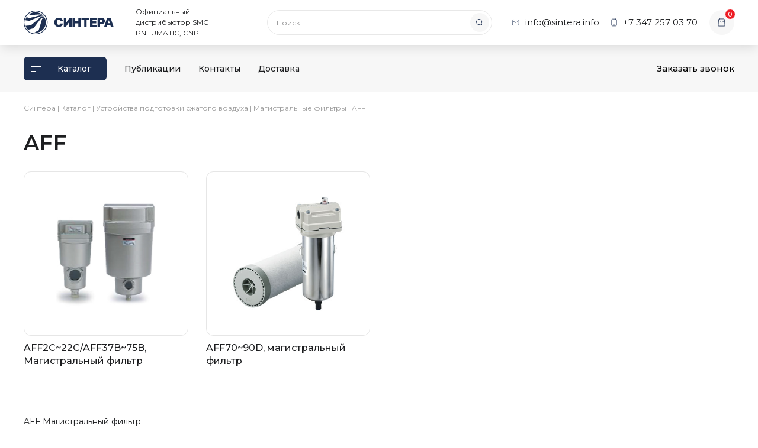

--- FILE ---
content_type: text/html; charset=UTF-8
request_url: https://sintera.info/product-category/ustrojstva-podgotovki-szhatogo-vozduha/magistralnye-filtry/aff-magistralnyj-filtr/
body_size: 8978
content:
<!DOCTYPE html>
<html lang="ru">
<head><style>img.lazy{min-height:1px}</style><link href="https://sintera.info/wp-content/plugins/w3-total-cache/pub/js/lazyload.min.js" as="script">
	<meta name="yandex-verification" content="bc3b8a4cf4c16955" />
    <meta http-equiv="Content-Type" content="text/html; charset=UTF-8">
	<meta charset="UTF-8">
	<meta name="viewport" content="width=device-width, initial-scale=1.0">
	<meta http-equiv="X-UA-Compatible" content="ie=edge">
	<meta name="theme-color" content="#1D2F51">
	<link rel="dns-prefetch" href="//fonts.googleapis.com">
	<link rel="preconnect" href="https://fonts.gstatic.com/" crossorigin>
	<meta name='robots' content='index, follow, max-image-preview:large, max-snippet:-1, max-video-preview:-1' />

	<!-- This site is optimized with the Yoast SEO plugin v26.8 - https://yoast.com/product/yoast-seo-wordpress/ -->
	<title>AFF Магистральный фильтр | СИНТЕРА</title>
	<meta name="description" content="AFF Магистральный фильтр | СИНТЕРА" />
	<link rel="canonical" href="https://sintera.info/product-category/ustrojstva-podgotovki-szhatogo-vozduha/magistralnye-filtry/aff-magistralnyj-filtr/" />
	<link rel="next" href="https://sintera.info/product-category/ustrojstva-podgotovki-szhatogo-vozduha/magistralnye-filtry/aff-magistralnyj-filtr/page/2/" />
	<meta property="og:locale" content="ru_RU" />
	<meta property="og:type" content="article" />
	<meta property="og:title" content="AFF Магистральный фильтр | СИНТЕРА" />
	<meta property="og:description" content="AFF Магистральный фильтр | СИНТЕРА" />
	<meta property="og:url" content="https://sintera.info/product-category/ustrojstva-podgotovki-szhatogo-vozduha/magistralnye-filtry/aff-magistralnyj-filtr/" />
	<meta property="og:site_name" content="СИНТЕРА" />
	<meta name="twitter:card" content="summary_large_image" />
	<script type="application/ld+json" class="yoast-schema-graph">{"@context":"https://schema.org","@graph":[{"@type":"CollectionPage","@id":"https://sintera.info/product-category/ustrojstva-podgotovki-szhatogo-vozduha/magistralnye-filtry/aff-magistralnyj-filtr/","url":"https://sintera.info/product-category/ustrojstva-podgotovki-szhatogo-vozduha/magistralnye-filtry/aff-magistralnyj-filtr/","name":"AFF Магистральный фильтр | СИНТЕРА","isPartOf":{"@id":"https://sintera.info/#website"},"primaryImageOfPage":{"@id":"https://sintera.info/product-category/ustrojstva-podgotovki-szhatogo-vozduha/magistralnye-filtry/aff-magistralnyj-filtr/#primaryimage"},"image":{"@id":"https://sintera.info/product-category/ustrojstva-podgotovki-szhatogo-vozduha/magistralnye-filtry/aff-magistralnyj-filtr/#primaryimage"},"thumbnailUrl":"https://sintera.info/wp-content/uploads/2021/02/amh-el250.png","description":"AFF Магистральный фильтр | СИНТЕРА","breadcrumb":{"@id":"https://sintera.info/product-category/ustrojstva-podgotovki-szhatogo-vozduha/magistralnye-filtry/aff-magistralnyj-filtr/#breadcrumb"},"inLanguage":"ru-RU"},{"@type":"ImageObject","inLanguage":"ru-RU","@id":"https://sintera.info/product-category/ustrojstva-podgotovki-szhatogo-vozduha/magistralnye-filtry/aff-magistralnyj-filtr/#primaryimage","url":"https://sintera.info/wp-content/uploads/2021/02/amh-el250.png","contentUrl":"https://sintera.info/wp-content/uploads/2021/02/amh-el250.png","width":600,"height":600,"caption":"AFF-EL37B Фильтрующий элемент для AFF37B"},{"@type":"BreadcrumbList","@id":"https://sintera.info/product-category/ustrojstva-podgotovki-szhatogo-vozduha/magistralnye-filtry/aff-magistralnyj-filtr/#breadcrumb","itemListElement":[{"@type":"ListItem","position":1,"name":"Синтера","item":"https://sintera.info/"},{"@type":"ListItem","position":2,"name":"Каталог","item":"https://sintera.info/catalog/"},{"@type":"ListItem","position":3,"name":"Устройства подготовки сжатого воздуха","item":"https://sintera.info/product-category/ustrojstva-podgotovki-szhatogo-vozduha/"},{"@type":"ListItem","position":4,"name":"Магистральные фильтры","item":"https://sintera.info/product-category/ustrojstva-podgotovki-szhatogo-vozduha/magistralnye-filtry/"},{"@type":"ListItem","position":5,"name":"AFF"}]},{"@type":"WebSite","@id":"https://sintera.info/#website","url":"https://sintera.info/","name":"СИНТЕРА","description":"Официальный дистрибьютор SMC PNEUMATIC, CNP","publisher":{"@id":"https://sintera.info/#organization"},"potentialAction":[{"@type":"SearchAction","target":{"@type":"EntryPoint","urlTemplate":"https://sintera.info/?s={search_term_string}"},"query-input":{"@type":"PropertyValueSpecification","valueRequired":true,"valueName":"search_term_string"}}],"inLanguage":"ru-RU"},{"@type":"Organization","@id":"https://sintera.info/#organization","name":"СИНТЕРА","url":"https://sintera.info/","logo":{"@type":"ImageObject","inLanguage":"ru-RU","@id":"https://sintera.info/#/schema/logo/image/","url":"https://sintera.info/wp-content/uploads/2021/03/sintera-email-logo.png","contentUrl":"https://sintera.info/wp-content/uploads/2021/03/sintera-email-logo.png","width":500,"height":133,"caption":"СИНТЕРА"},"image":{"@id":"https://sintera.info/#/schema/logo/image/"}}]}</script>
	<!-- / Yoast SEO plugin. -->


<style id='wp-img-auto-sizes-contain-inline-css' type='text/css'>
img:is([sizes=auto i],[sizes^="auto," i]){contain-intrinsic-size:3000px 1500px}
/*# sourceURL=wp-img-auto-sizes-contain-inline-css */
</style>
<link rel='stylesheet' id='font-awesome-css' href='https://sintera.info/wp-content/plugins/woocommerce-ajax-filters/berocket/assets/css/font-awesome.min.css?ver=6.9' type='text/css' media='all' />
<link rel='stylesheet' id='berocket_aapf_widget-style-css' href='https://sintera.info/wp-content/plugins/woocommerce-ajax-filters/assets/frontend/css/fullmain.min.css?ver=3.1.9.6' type='text/css' media='all' />
<style id='woocommerce-inline-inline-css' type='text/css'>
.woocommerce form .form-row .required { visibility: visible; }
/*# sourceURL=woocommerce-inline-inline-css */
</style>
<link rel='stylesheet' id='google-font-montserrat-css' href='//fonts.googleapis.com/css2?family=Montserrat%3Awght%40400%3B500%3B600%3B700&#038;display=swap&#038;ver=6.9' type='text/css' media='all' />
<link rel='stylesheet' id='sintera-theme-css' href='https://sintera.info/wp-content/themes/sintera/assets/css/sintera.min.css?ver=1693548198' type='text/css' media='all' />
<link rel='stylesheet' id='tablepress-default-css' href='https://sintera.info/wp-content/plugins/tablepress/css/build/default.css?ver=3.2.6' type='text/css' media='all' />
<style id='kadence-blocks-global-variables-inline-css' type='text/css'>
:root {--global-kb-font-size-sm:clamp(0.8rem, 0.73rem + 0.217vw, 0.9rem);--global-kb-font-size-md:clamp(1.1rem, 0.995rem + 0.326vw, 1.25rem);--global-kb-font-size-lg:clamp(1.75rem, 1.576rem + 0.543vw, 2rem);--global-kb-font-size-xl:clamp(2.25rem, 1.728rem + 1.63vw, 3rem);--global-kb-font-size-xxl:clamp(2.5rem, 1.456rem + 3.26vw, 4rem);--global-kb-font-size-xxxl:clamp(2.75rem, 0.489rem + 7.065vw, 6rem);}:root {--global-palette1: #3182CE;--global-palette2: #2B6CB0;--global-palette3: #1A202C;--global-palette4: #2D3748;--global-palette5: #4A5568;--global-palette6: #718096;--global-palette7: #EDF2F7;--global-palette8: #F7FAFC;--global-palette9: #ffffff;}
/*# sourceURL=kadence-blocks-global-variables-inline-css */
</style>
<script type="text/javascript" id="woocommerce-google-analytics-integration-gtag-js-after">
/* <![CDATA[ */
/* Google Analytics for WooCommerce (gtag.js) */
					window.dataLayer = window.dataLayer || [];
					function gtag(){dataLayer.push(arguments);}
					// Set up default consent state.
					for ( const mode of [{"analytics_storage":"denied","ad_storage":"denied","ad_user_data":"denied","ad_personalization":"denied","region":["AT","BE","BG","HR","CY","CZ","DK","EE","FI","FR","DE","GR","HU","IS","IE","IT","LV","LI","LT","LU","MT","NL","NO","PL","PT","RO","SK","SI","ES","SE","GB","CH"]}] || [] ) {
						gtag( "consent", "default", { "wait_for_update": 500, ...mode } );
					}
					gtag("js", new Date());
					gtag("set", "developer_id.dOGY3NW", true);
					gtag("config", "G-8X6QXDTBJM", {"track_404":true,"allow_google_signals":true,"logged_in":false,"linker":{"domains":["www.sintera.info"," www.\u0435\u043c\u0441-\u043f\u043d\u0435\u0432\u043c\u0430\u0442\u0438\u043a.\u0440\u0444"," www.emar7.ru"],"allow_incoming":false},"custom_map":{"dimension1":"logged_in"}});
//# sourceURL=woocommerce-google-analytics-integration-gtag-js-after
/* ]]> */
</script>
<script type="text/javascript" src="https://sintera.info/wp-includes/js/jquery/jquery.min.js?ver=3.7.1" id="jquery-core-js"></script>
<script type="text/javascript" src="https://sintera.info/wp-includes/js/jquery/jquery-migrate.min.js?ver=3.4.1" id="jquery-migrate-js"></script>
<script type="text/javascript" src="https://sintera.info/wp-content/plugins/woocommerce/assets/js/jquery-blockui/jquery.blockUI.min.js?ver=2.7.0-wc.10.4.3" id="wc-jquery-blockui-js" defer="defer" data-wp-strategy="defer"></script>
<script type="text/javascript" id="wc-add-to-cart-js-extra">
/* <![CDATA[ */
var wc_add_to_cart_params = {"ajax_url":"/wp-admin/admin-ajax.php","wc_ajax_url":"/?wc-ajax=%%endpoint%%","i18n_view_cart":"\u041e\u0444\u043e\u0440\u043c\u0438\u0442\u044c \u0437\u0430\u043a\u0430\u0437","cart_url":"https://sintera.info/cart/","is_cart":"","cart_redirect_after_add":"no"};
//# sourceURL=wc-add-to-cart-js-extra
/* ]]> */
</script>
<script type="text/javascript" src="https://sintera.info/wp-content/plugins/woocommerce/assets/js/frontend/add-to-cart.min.js?ver=10.4.3" id="wc-add-to-cart-js" defer="defer" data-wp-strategy="defer"></script>
<script type="text/javascript" src="https://sintera.info/wp-content/plugins/woocommerce/assets/js/js-cookie/js.cookie.min.js?ver=2.1.4-wc.10.4.3" id="wc-js-cookie-js" defer="defer" data-wp-strategy="defer"></script>
<script type="text/javascript" id="woocommerce-js-extra">
/* <![CDATA[ */
var woocommerce_params = {"ajax_url":"/wp-admin/admin-ajax.php","wc_ajax_url":"/?wc-ajax=%%endpoint%%","i18n_password_show":"\u041f\u043e\u043a\u0430\u0437\u0430\u0442\u044c \u043f\u0430\u0440\u043e\u043b\u044c","i18n_password_hide":"\u0421\u043a\u0440\u044b\u0442\u044c \u043f\u0430\u0440\u043e\u043b\u044c"};
//# sourceURL=woocommerce-js-extra
/* ]]> */
</script>
<script type="text/javascript" src="https://sintera.info/wp-content/plugins/woocommerce/assets/js/frontend/woocommerce.min.js?ver=10.4.3" id="woocommerce-js" defer="defer" data-wp-strategy="defer"></script>
	<noscript><style>.woocommerce-product-gallery{ opacity: 1 !important; }</style></noscript>
	<link rel="icon" href="https://sintera.info/wp-content/uploads/2020/12/cropped-sintera-favicon-32x32.png" sizes="32x32" />
<link rel="icon" href="https://sintera.info/wp-content/uploads/2020/12/cropped-sintera-favicon-192x192.png" sizes="192x192" />
<link rel="apple-touch-icon" href="https://sintera.info/wp-content/uploads/2020/12/cropped-sintera-favicon-180x180.png" />
<meta name="msapplication-TileImage" content="https://sintera.info/wp-content/uploads/2020/12/cropped-sintera-favicon-270x270.png" />

	<!-- Yandex.Metrika counter -->
	<script type="text/javascript" >
			(function(m,e,t,r,i,k,a){m[i]=m[i]||function(){(m[i].a=m[i].a||[]).push(arguments)};
			m[i].l=1*new Date();k=e.createElement(t),a=e.getElementsByTagName(t)[0],k.async=1,k.src=r,a.parentNode.insertBefore(k,a)})
			(window, document, "script", "https://mc.yandex.ru/metrika/tag.js", "ym");
			ym(56385748, "init", {
					 clickmap:true,
					 trackLinks:true,
					 accurateTrackBounce:true,
					 webvisor:true
			});
	</script>
	<noscript><div><img class="lazy" src="data:image/svg+xml,%3Csvg%20xmlns='http://www.w3.org/2000/svg'%20viewBox='0%200%201%201'%3E%3C/svg%3E" data-src="https://mc.yandex.ru/watch/56385748" style="position:absolute; left:-9999px;" alt="" /></div></noscript>
	<!-- /Yandex.Metrika counter -->
<link rel='stylesheet' id='wc-blocks-style-css' href='https://sintera.info/wp-content/plugins/woocommerce/assets/client/blocks/wc-blocks.css?ver=wc-10.4.3' type='text/css' media='all' />
<style id='global-styles-inline-css' type='text/css'>
:root{--wp--preset--aspect-ratio--square: 1;--wp--preset--aspect-ratio--4-3: 4/3;--wp--preset--aspect-ratio--3-4: 3/4;--wp--preset--aspect-ratio--3-2: 3/2;--wp--preset--aspect-ratio--2-3: 2/3;--wp--preset--aspect-ratio--16-9: 16/9;--wp--preset--aspect-ratio--9-16: 9/16;--wp--preset--color--black: #000000;--wp--preset--color--cyan-bluish-gray: #abb8c3;--wp--preset--color--white: #ffffff;--wp--preset--color--pale-pink: #f78da7;--wp--preset--color--vivid-red: #cf2e2e;--wp--preset--color--luminous-vivid-orange: #ff6900;--wp--preset--color--luminous-vivid-amber: #fcb900;--wp--preset--color--light-green-cyan: #7bdcb5;--wp--preset--color--vivid-green-cyan: #00d084;--wp--preset--color--pale-cyan-blue: #8ed1fc;--wp--preset--color--vivid-cyan-blue: #0693e3;--wp--preset--color--vivid-purple: #9b51e0;--wp--preset--gradient--vivid-cyan-blue-to-vivid-purple: linear-gradient(135deg,rgb(6,147,227) 0%,rgb(155,81,224) 100%);--wp--preset--gradient--light-green-cyan-to-vivid-green-cyan: linear-gradient(135deg,rgb(122,220,180) 0%,rgb(0,208,130) 100%);--wp--preset--gradient--luminous-vivid-amber-to-luminous-vivid-orange: linear-gradient(135deg,rgb(252,185,0) 0%,rgb(255,105,0) 100%);--wp--preset--gradient--luminous-vivid-orange-to-vivid-red: linear-gradient(135deg,rgb(255,105,0) 0%,rgb(207,46,46) 100%);--wp--preset--gradient--very-light-gray-to-cyan-bluish-gray: linear-gradient(135deg,rgb(238,238,238) 0%,rgb(169,184,195) 100%);--wp--preset--gradient--cool-to-warm-spectrum: linear-gradient(135deg,rgb(74,234,220) 0%,rgb(151,120,209) 20%,rgb(207,42,186) 40%,rgb(238,44,130) 60%,rgb(251,105,98) 80%,rgb(254,248,76) 100%);--wp--preset--gradient--blush-light-purple: linear-gradient(135deg,rgb(255,206,236) 0%,rgb(152,150,240) 100%);--wp--preset--gradient--blush-bordeaux: linear-gradient(135deg,rgb(254,205,165) 0%,rgb(254,45,45) 50%,rgb(107,0,62) 100%);--wp--preset--gradient--luminous-dusk: linear-gradient(135deg,rgb(255,203,112) 0%,rgb(199,81,192) 50%,rgb(65,88,208) 100%);--wp--preset--gradient--pale-ocean: linear-gradient(135deg,rgb(255,245,203) 0%,rgb(182,227,212) 50%,rgb(51,167,181) 100%);--wp--preset--gradient--electric-grass: linear-gradient(135deg,rgb(202,248,128) 0%,rgb(113,206,126) 100%);--wp--preset--gradient--midnight: linear-gradient(135deg,rgb(2,3,129) 0%,rgb(40,116,252) 100%);--wp--preset--font-size--small: 13px;--wp--preset--font-size--medium: 20px;--wp--preset--font-size--large: 36px;--wp--preset--font-size--x-large: 42px;--wp--preset--spacing--20: 0.44rem;--wp--preset--spacing--30: 0.67rem;--wp--preset--spacing--40: 1rem;--wp--preset--spacing--50: 1.5rem;--wp--preset--spacing--60: 2.25rem;--wp--preset--spacing--70: 3.38rem;--wp--preset--spacing--80: 5.06rem;--wp--preset--shadow--natural: 6px 6px 9px rgba(0, 0, 0, 0.2);--wp--preset--shadow--deep: 12px 12px 50px rgba(0, 0, 0, 0.4);--wp--preset--shadow--sharp: 6px 6px 0px rgba(0, 0, 0, 0.2);--wp--preset--shadow--outlined: 6px 6px 0px -3px rgb(255, 255, 255), 6px 6px rgb(0, 0, 0);--wp--preset--shadow--crisp: 6px 6px 0px rgb(0, 0, 0);}:where(.is-layout-flex){gap: 0.5em;}:where(.is-layout-grid){gap: 0.5em;}body .is-layout-flex{display: flex;}.is-layout-flex{flex-wrap: wrap;align-items: center;}.is-layout-flex > :is(*, div){margin: 0;}body .is-layout-grid{display: grid;}.is-layout-grid > :is(*, div){margin: 0;}:where(.wp-block-columns.is-layout-flex){gap: 2em;}:where(.wp-block-columns.is-layout-grid){gap: 2em;}:where(.wp-block-post-template.is-layout-flex){gap: 1.25em;}:where(.wp-block-post-template.is-layout-grid){gap: 1.25em;}.has-black-color{color: var(--wp--preset--color--black) !important;}.has-cyan-bluish-gray-color{color: var(--wp--preset--color--cyan-bluish-gray) !important;}.has-white-color{color: var(--wp--preset--color--white) !important;}.has-pale-pink-color{color: var(--wp--preset--color--pale-pink) !important;}.has-vivid-red-color{color: var(--wp--preset--color--vivid-red) !important;}.has-luminous-vivid-orange-color{color: var(--wp--preset--color--luminous-vivid-orange) !important;}.has-luminous-vivid-amber-color{color: var(--wp--preset--color--luminous-vivid-amber) !important;}.has-light-green-cyan-color{color: var(--wp--preset--color--light-green-cyan) !important;}.has-vivid-green-cyan-color{color: var(--wp--preset--color--vivid-green-cyan) !important;}.has-pale-cyan-blue-color{color: var(--wp--preset--color--pale-cyan-blue) !important;}.has-vivid-cyan-blue-color{color: var(--wp--preset--color--vivid-cyan-blue) !important;}.has-vivid-purple-color{color: var(--wp--preset--color--vivid-purple) !important;}.has-black-background-color{background-color: var(--wp--preset--color--black) !important;}.has-cyan-bluish-gray-background-color{background-color: var(--wp--preset--color--cyan-bluish-gray) !important;}.has-white-background-color{background-color: var(--wp--preset--color--white) !important;}.has-pale-pink-background-color{background-color: var(--wp--preset--color--pale-pink) !important;}.has-vivid-red-background-color{background-color: var(--wp--preset--color--vivid-red) !important;}.has-luminous-vivid-orange-background-color{background-color: var(--wp--preset--color--luminous-vivid-orange) !important;}.has-luminous-vivid-amber-background-color{background-color: var(--wp--preset--color--luminous-vivid-amber) !important;}.has-light-green-cyan-background-color{background-color: var(--wp--preset--color--light-green-cyan) !important;}.has-vivid-green-cyan-background-color{background-color: var(--wp--preset--color--vivid-green-cyan) !important;}.has-pale-cyan-blue-background-color{background-color: var(--wp--preset--color--pale-cyan-blue) !important;}.has-vivid-cyan-blue-background-color{background-color: var(--wp--preset--color--vivid-cyan-blue) !important;}.has-vivid-purple-background-color{background-color: var(--wp--preset--color--vivid-purple) !important;}.has-black-border-color{border-color: var(--wp--preset--color--black) !important;}.has-cyan-bluish-gray-border-color{border-color: var(--wp--preset--color--cyan-bluish-gray) !important;}.has-white-border-color{border-color: var(--wp--preset--color--white) !important;}.has-pale-pink-border-color{border-color: var(--wp--preset--color--pale-pink) !important;}.has-vivid-red-border-color{border-color: var(--wp--preset--color--vivid-red) !important;}.has-luminous-vivid-orange-border-color{border-color: var(--wp--preset--color--luminous-vivid-orange) !important;}.has-luminous-vivid-amber-border-color{border-color: var(--wp--preset--color--luminous-vivid-amber) !important;}.has-light-green-cyan-border-color{border-color: var(--wp--preset--color--light-green-cyan) !important;}.has-vivid-green-cyan-border-color{border-color: var(--wp--preset--color--vivid-green-cyan) !important;}.has-pale-cyan-blue-border-color{border-color: var(--wp--preset--color--pale-cyan-blue) !important;}.has-vivid-cyan-blue-border-color{border-color: var(--wp--preset--color--vivid-cyan-blue) !important;}.has-vivid-purple-border-color{border-color: var(--wp--preset--color--vivid-purple) !important;}.has-vivid-cyan-blue-to-vivid-purple-gradient-background{background: var(--wp--preset--gradient--vivid-cyan-blue-to-vivid-purple) !important;}.has-light-green-cyan-to-vivid-green-cyan-gradient-background{background: var(--wp--preset--gradient--light-green-cyan-to-vivid-green-cyan) !important;}.has-luminous-vivid-amber-to-luminous-vivid-orange-gradient-background{background: var(--wp--preset--gradient--luminous-vivid-amber-to-luminous-vivid-orange) !important;}.has-luminous-vivid-orange-to-vivid-red-gradient-background{background: var(--wp--preset--gradient--luminous-vivid-orange-to-vivid-red) !important;}.has-very-light-gray-to-cyan-bluish-gray-gradient-background{background: var(--wp--preset--gradient--very-light-gray-to-cyan-bluish-gray) !important;}.has-cool-to-warm-spectrum-gradient-background{background: var(--wp--preset--gradient--cool-to-warm-spectrum) !important;}.has-blush-light-purple-gradient-background{background: var(--wp--preset--gradient--blush-light-purple) !important;}.has-blush-bordeaux-gradient-background{background: var(--wp--preset--gradient--blush-bordeaux) !important;}.has-luminous-dusk-gradient-background{background: var(--wp--preset--gradient--luminous-dusk) !important;}.has-pale-ocean-gradient-background{background: var(--wp--preset--gradient--pale-ocean) !important;}.has-electric-grass-gradient-background{background: var(--wp--preset--gradient--electric-grass) !important;}.has-midnight-gradient-background{background: var(--wp--preset--gradient--midnight) !important;}.has-small-font-size{font-size: var(--wp--preset--font-size--small) !important;}.has-medium-font-size{font-size: var(--wp--preset--font-size--medium) !important;}.has-large-font-size{font-size: var(--wp--preset--font-size--large) !important;}.has-x-large-font-size{font-size: var(--wp--preset--font-size--x-large) !important;}
/*# sourceURL=global-styles-inline-css */
</style>
</head>
<body class="archive tax-product_cat term-aff-magistralnyj-filtr term-112 wp-theme-sintera theme-sintera woocommerce woocommerce-page woocommerce-no-js">


<!-- Шапка -->
<header class="main-header">
	<div class="main-header-top">
		<div class="main-header-top-wrapper container">
			<div class="main-header-top-left">
				<a class="main-header-logo sintera-logo" href="/" title="На главную">
					<img class="main-header-logo-image sintera-logo-image lazy" src="data:image/svg+xml,%3Csvg%20xmlns='http://www.w3.org/2000/svg'%20viewBox='0%200%201%201'%3E%3C/svg%3E" data-src="https://sintera.info/wp-content/themes/sintera/assets/images/sintera-logo.svg" alt="Синтера">
				</a>

				<div class="main-header-description">Официальный дистрибьютор SMC PNEUMATIC, CNP</div>
			</div>

			<div class="main-header-search">
				
<form role="search" class="sintera-search" action="https://sintera.info/poisk/">
  <input type="search" name="q" value="" placeholder="Поиск..." autocomplete="off">
  <button type="submit"><svg ><use xlink:href='https://sintera.info/wp-content/themes/sintera/assets/images/sprite.svg#magnifier'></use></svg></button>
</form>			</div>
				
			<div class="main-header-top-right">
				<a class="main-header-email" href="mailto:info@sintera.info">
					<svg ><use xlink:href='https://sintera.info/wp-content/themes/sintera/assets/images/sprite.svg#envelope'></use></svg>					<span>info@sintera.info</span>
				</a>

				<a class="main-header-phone" href="tel:+73472570370">
					<svg ><use xlink:href='https://sintera.info/wp-content/themes/sintera/assets/images/sprite.svg#phone'></use></svg>					<span>+7 347 257 03 70</span>
				</a>

				<a class="main-header-cart" href="https://sintera.info/cart/">
					<svg ><use xlink:href='https://sintera.info/wp-content/themes/sintera/assets/images/sprite.svg#cart'></use></svg>					<span>0</span>
				</a>

				<button class="main-header-menu-button" type="button" data-toggle="modal" data-target="#mobileMenuModal"><span></span></button>
			</div>
		</div>
	</div>

	<div class="main-header-bottom">
		<div class="main-header-bottom-wrapper container">
			<a class="main-header-catalog" href="/catalog/">
				<span></span>
				Каталог
			</a>
			<nav class="main-header-menu"><ul class=""><li id="menu-item-50" class="menu-item menu-item-type-post_type_archive menu-item-object-publication menu-item-50"><a href="https://sintera.info/publications/">Публикации</a></li>
<li id="menu-item-18" class="menu-item menu-item-type-post_type menu-item-object-page menu-item-18"><a href="https://sintera.info/kontakty/">Контакты</a></li>
<li id="menu-item-25481" class="menu-item menu-item-type-post_type menu-item-object-page menu-item-25481"><a href="https://sintera.info/dostavka/">Доставка</a></li>
</ul></nav>			<button class="main-header-feedback" type="button" data-toggle="modal" data-target="#feedbackModal">Заказать звонок</button>
		</div>
	</div>
	
	<div class="main-header-mobile-search container">
		
<form role="search" class="sintera-search" action="https://sintera.info/poisk/">
  <input type="search" name="q" value="" placeholder="Поиск..." autocomplete="off">
  <button type="submit"><svg ><use xlink:href='https://sintera.info/wp-content/themes/sintera/assets/images/sprite.svg#magnifier'></use></svg></button>
</form>	</div>

	<!-- Мобильное меню -->
	<div class="mobile-menu modal" id="mobileMenuModal" tabindex="-1" role="dialog" aria-hidden="true">
		<div class="modal-dialog" role="document">
			<div class="modal-content">

				<div class="mobile-menu-top">
					<a class="sintera-logo" href="/" title="На главную">
						<img class="sintera-logo-image lazy" src="data:image/svg+xml,%3Csvg%20xmlns='http://www.w3.org/2000/svg'%20viewBox='0%200%201%201'%3E%3C/svg%3E" data-src="https://sintera.info/wp-content/themes/sintera/assets/images/sintera-logo.svg" alt="Синтера">
					</a>
					<button class="mobile-menu-close" type="button" class="close" data-dismiss="modal" aria-label="Close">
						<svg ><use xlink:href='https://sintera.info/wp-content/themes/sintera/assets/images/sprite.svg#cross'></use></svg>					</button>
				</div>

				<nav class="mobile-menu-nav">
					<a class="mobile-menu-catalog" href="/catalog/">Каталог</a>
					<ul class=""><li class="menu-item menu-item-type-post_type_archive menu-item-object-publication menu-item-50"><a href="https://sintera.info/publications/">Публикации</a></li>
<li class="menu-item menu-item-type-post_type menu-item-object-page menu-item-18"><a href="https://sintera.info/kontakty/">Контакты</a></li>
<li class="menu-item menu-item-type-post_type menu-item-object-page menu-item-25481"><a href="https://sintera.info/dostavka/">Доставка</a></li>
</ul>				</nav>

				<div class="main-footer-contacts">
					<a href="tel:+73472570370">+7 347 257 03 70</a>
					<a href="mailto:info@sintera.info">info@sintera.info</a>
				</div>

				<div class="main-footer-addresses">
											<div>Уфа — пр. Октября 132/3, офис 1203</div>
											<div></div>
											<div></div>
									</div>

				<div class="main-footer-socials">
									</div>

			</div>
		</div>
	</div>
	<!-- /Мобильное меню -->
</header>
<!-- /Шапка -->
<div class="container">
  <div class="row">
    <div class="col">
      <nav class="sintera-breadcrumbs"><span><span><a href="https://sintera.info/">Синтера</a></span> | <span><a href="https://sintera.info/catalog/">Каталог</a></span> | <span><a href="https://sintera.info/product-category/ustrojstva-podgotovki-szhatogo-vozduha/">Устройства подготовки сжатого воздуха</a></span> | <span><a href="https://sintera.info/product-category/ustrojstva-podgotovki-szhatogo-vozduha/magistralnye-filtry/">Магистральные фильтры</a></span> | <span class="breadcrumb_last" aria-current="page">AFF</span></span></nav>      
<h1 class="sintera-page-title">AFF</h1>
    </div>
  </div>
</div>
<!-- Каталог -->
<div class="sintera-catalog container">
	<div class="row"><div class='col-lg-12'><div class="woocommerce-notices-wrapper"></div>
<div class="sintera-products-list row">
<div class="product-category col-6 col-lg-3">
  <a class="product-category-image" href="https://sintera.info/product-category/ustrojstva-podgotovki-szhatogo-vozduha/magistralnye-filtry/aff-magistralnyj-filtr/aff2c22c-aff37b75b-magistralnyj-filtr/">
    <div class="product-category-image-wrapper">
      <img class="lazy" src="data:image/svg+xml,%3Csvg%20xmlns='http://www.w3.org/2000/svg'%20viewBox='0%200%20300%20300'%3E%3C/svg%3E" data-src="https://sintera.info/wp-content/uploads/2021/02/6001a.jpg" alt="AFF2C~22C/AFF37B~75B, Магистральный фильтр" width="300" height="" data-srcset="https://sintera.info/wp-content/uploads/2021/02/6001a.jpg 300w, https://sintera.info/wp-content/uploads/2021/02/6001a-150x150.jpg 150w, https://sintera.info/wp-content/uploads/2021/02/6001a-100x100.jpg 100w" data-sizes="(max-width: 300px) 100vw, 300px" />    </div>
  </a>
  <a class="product-category-name" href="https://sintera.info/product-category/ustrojstva-podgotovki-szhatogo-vozduha/magistralnye-filtry/aff-magistralnyj-filtr/aff2c22c-aff37b75b-magistralnyj-filtr/">AFF2C~22C/AFF37B~75B, Магистральный фильтр</a>
</div>
<div class="product-category col-6 col-lg-3">
  <a class="product-category-image" href="https://sintera.info/product-category/ustrojstva-podgotovki-szhatogo-vozduha/magistralnye-filtry/aff-magistralnyj-filtr/aff7090d-magistralnyj-filtr/">
    <div class="product-category-image-wrapper">
      <img class="lazy" src="data:image/svg+xml,%3Csvg%20xmlns='http://www.w3.org/2000/svg'%20viewBox='0%200%20300%20300'%3E%3C/svg%3E" data-src="https://sintera.info/wp-content/uploads/2021/02/6001bl.jpg" alt="AFF70~90D, магистральный фильтр" width="300" height="" data-srcset="https://sintera.info/wp-content/uploads/2021/02/6001bl.jpg 300w, https://sintera.info/wp-content/uploads/2021/02/6001bl-150x150.jpg 150w, https://sintera.info/wp-content/uploads/2021/02/6001bl-100x100.jpg 100w" data-sizes="(max-width: 300px) 100vw, 300px" />    </div>
  </a>
  <a class="product-category-name" href="https://sintera.info/product-category/ustrojstva-podgotovki-szhatogo-vozduha/magistralnye-filtry/aff-magistralnyj-filtr/aff7090d-magistralnyj-filtr/">AFF70~90D, магистральный фильтр</a>
</div>
</div><div class="term-description"><p>AFF Магистральный фильтр</p>
</div></div>
	</div>
</div>
<!-- /Каталог -->
<!-- Подвал -->
<footer class="main-footer">
  <div class="main-footer-top container">
    <div class="row">
      <div class="col-12 col-lg-3">
        <a class="sintera-logo" href="/" title="На главную">
          <img class="sintera-logo-image lazy" src="data:image/svg+xml,%3Csvg%20xmlns='http://www.w3.org/2000/svg'%20viewBox='0%200%201%201'%3E%3C/svg%3E" data-src="https://sintera.info/wp-content/themes/sintera/assets/images/sintera-logo.svg" alt="Синтера">
        </a>

        <div class="main-footer-contacts">
          <a href="tel:+73472570370">+7 347 257 03 70</a>
          <a href="mailto:info@sintera.info">info@sintera.info</a>
        </div>

        <div class="main-footer-addresses">
                      <div>Уфа — пр. Октября 132/3, офис 1203</div>
                      <div></div>
                      <div></div>
                  </div>

        <div class="main-footer-socials">
                  </div>
      </div>

      <div class="col-12 col-lg-3">
        <nav class="main-footer-menu"><ul class=""><li id="menu-item-46" class="menu-item menu-item-type-post_type menu-item-object-page menu-item-46"><a href="https://sintera.info/catalog/">Каталог</a></li>
<li id="menu-item-51" class="menu-item menu-item-type-post_type_archive menu-item-object-publication menu-item-51"><a href="https://sintera.info/publications/">Публикации</a></li>
<li id="menu-item-27" class="menu-item menu-item-type-post_type menu-item-object-page menu-item-27"><a href="https://sintera.info/kontakty/">Контакты</a></li>
<li id="menu-item-25483" class="menu-item menu-item-type-post_type menu-item-object-page menu-item-25483"><a href="https://sintera.info/dostavka/">Доставка</a></li>
</ul></nav>      </div>
    </div>
  </div>
  <div class="main-footer-bottom">
    <div class="container">&copy; 2026, Синтера. <a href="/privacy-policy/">Политика конфиденциальности</a>
    <p class="company-link">
    </p>
    </div>
  </div> 
</footer>
<!-- /Подвал -->


<!-- Окно заказа звонка -->
<div class="sintera-modal modal fade" id="feedbackModal" tabindex="-1" role="dialog" aria-labelledby="feedbackModalLabel" aria-hidden="true">
  <div class="modal-dialog" role="document">
    <div class="sintera-modal-content modal-content">
      <button class="sintera-modal-close" type="button" class="close" data-dismiss="modal" aria-label="Close">
        <svg ><use xlink:href='https://sintera.info/wp-content/themes/sintera/assets/images/sprite.svg#cross'></use></svg>      </button>
      <div class="sintera-modal-title" id="feedbackModalLabel">Заказать звонок</div>
      <form class="sintera-modal-form" method="post" action="https://sintera.info/wp-admin/admin-ajax.php" data-action="sintera_feedback">
        <input class="sintera-input" type="text" name="name" placeholder="Ваше имя" required>
        <input class="sintera-input" type="tel" name="phone" placeholder="Ваш телефон" required>
        <button class="sintera-button" type="submit">Отправить заявку</button>
        <div class="sintera-modal-privacy">Нажимая на кнопку Отправить заявку, вы соглашаетесь с нашей <a href="/privacy-policy/">Политикой конфиденциальности</a>.</div>
      </form>
    </div>
  </div>
</div>
<!-- /Окно заказа звонка -->


<script type="speculationrules">
{"prefetch":[{"source":"document","where":{"and":[{"href_matches":"/*"},{"not":{"href_matches":["/wp-*.php","/wp-admin/*","/wp-content/uploads/*","/wp-content/*","/wp-content/plugins/*","/wp-content/themes/sintera/*","/*\\?(.+)"]}},{"not":{"selector_matches":"a[rel~=\"nofollow\"]"}},{"not":{"selector_matches":".no-prefetch, .no-prefetch a"}}]},"eagerness":"conservative"}]}
</script>
	<script type='text/javascript'>
		(function () {
			var c = document.body.className;
			c = c.replace(/woocommerce-no-js/, 'woocommerce-js');
			document.body.className = c;
		})();
	</script>
	<script type="text/javascript" src="https://www.googletagmanager.com/gtag/js?id=G-8X6QXDTBJM" id="google-tag-manager-js" data-wp-strategy="async"></script>
<script type="text/javascript" src="https://sintera.info/wp-includes/js/dist/hooks.min.js?ver=dd5603f07f9220ed27f1" id="wp-hooks-js"></script>
<script type="text/javascript" src="https://sintera.info/wp-includes/js/dist/i18n.min.js?ver=c26c3dc7bed366793375" id="wp-i18n-js"></script>
<script type="text/javascript" id="wp-i18n-js-after">
/* <![CDATA[ */
wp.i18n.setLocaleData( { 'text direction\u0004ltr': [ 'ltr' ] } );
//# sourceURL=wp-i18n-js-after
/* ]]> */
</script>
<script type="text/javascript" src="https://sintera.info/wp-content/plugins/woocommerce-google-analytics-integration/assets/js/build/main.js?ver=ecfb1dac432d1af3fbe6" id="woocommerce-google-analytics-integration-js"></script>
<script type="text/javascript" src="https://sintera.info/wp-content/themes/sintera/assets/vendor/bootstrap.min.js?ver=1.0" id="bootstrap-js"></script>
<script type="text/javascript" src="https://sintera.info/wp-content/themes/sintera/assets/vendor/jquery.mask.min.js?ver=1.0" id="jquery-mask-js"></script>
<script type="text/javascript" src="https://sintera.info/wp-content/themes/sintera/assets/js/sintera.min.js?ver=1631637226" id="sintera-theme-js"></script>
<script type="text/javascript" src="https://sintera.info/wp-content/plugins/woocommerce/assets/js/sourcebuster/sourcebuster.min.js?ver=10.4.3" id="sourcebuster-js-js"></script>
<script type="text/javascript" id="wc-order-attribution-js-extra">
/* <![CDATA[ */
var wc_order_attribution = {"params":{"lifetime":1.0e-5,"session":30,"base64":false,"ajaxurl":"https://sintera.info/wp-admin/admin-ajax.php","prefix":"wc_order_attribution_","allowTracking":true},"fields":{"source_type":"current.typ","referrer":"current_add.rf","utm_campaign":"current.cmp","utm_source":"current.src","utm_medium":"current.mdm","utm_content":"current.cnt","utm_id":"current.id","utm_term":"current.trm","utm_source_platform":"current.plt","utm_creative_format":"current.fmt","utm_marketing_tactic":"current.tct","session_entry":"current_add.ep","session_start_time":"current_add.fd","session_pages":"session.pgs","session_count":"udata.vst","user_agent":"udata.uag"}};
//# sourceURL=wc-order-attribution-js-extra
/* ]]> */
</script>
<script type="text/javascript" src="https://sintera.info/wp-content/plugins/woocommerce/assets/js/frontend/order-attribution.min.js?ver=10.4.3" id="wc-order-attribution-js"></script>
<script type="text/javascript" id="woocommerce-google-analytics-integration-data-js-after">
/* <![CDATA[ */
window.ga4w = { data: {"cart":{"items":[],"coupons":[],"totals":{"currency_code":"RUB","total_price":0,"currency_minor_unit":0}}}, settings: {"tracker_function_name":"gtag","events":["purchase","add_to_cart","remove_from_cart","view_item_list","select_content","view_item","begin_checkout"],"identifier":"product_id"} }; document.dispatchEvent(new Event("ga4w:ready"));
//# sourceURL=woocommerce-google-analytics-integration-data-js-after
/* ]]> */
</script>


<!-- Bitrix24 widget -->
<script>
  (function(w,d,u){
    var s=d.createElement('script');s.async=true;s.src=u+'?'+(Date.now()/60000|0);
    var h=d.getElementsByTagName('script')[0];h.parentNode.insertBefore(s,h);
  })(window,document,'https://cdn-ru.bitrix24.ru/b14878052/crm/site_button/loader_2_0qet69.js');
</script>
<!-- /Bitrix24 widget -->
<script>window.w3tc_lazyload=1,window.lazyLoadOptions={elements_selector:".lazy",callback_loaded:function(t){var e;try{e=new CustomEvent("w3tc_lazyload_loaded",{detail:{e:t}})}catch(a){(e=document.createEvent("CustomEvent")).initCustomEvent("w3tc_lazyload_loaded",!1,!1,{e:t})}window.dispatchEvent(e)}}</script><script async src="https://sintera.info/wp-content/plugins/w3-total-cache/pub/js/lazyload.min.js"></script></body>
</html>
<!--
Performance optimized by W3 Total Cache. Learn more: https://www.boldgrid.com/w3-total-cache/?utm_source=w3tc&utm_medium=footer_comment&utm_campaign=free_plugin

Кэширование страницы с использованием Disk: Enhanced 
Отложенная загрузка

Served from: sintera.info @ 2026-01-22 23:04:27 by W3 Total Cache
-->

--- FILE ---
content_type: image/svg+xml
request_url: https://sintera.info/wp-content/themes/sintera/assets/images/sprite.svg
body_size: 1150
content:
<svg xmlns="http://www.w3.org/2000/svg" xmlns:xlink="http://www.w3.org/1999/xlink" width="0" height="0" style="position:absolute">
	
		<symbol id="arrow-left" viewBox="0 0 6 10">
			<path d="M5 1L1 5l4 4" stroke="currentColor" stroke-linecap="round" stroke-linejoin="round"></path>
		</symbol>
	
		<symbol id="arrow-right" viewBox="0 0 6 10">
			<path d="M1 1l4 4-4 4" stroke="currentColor" stroke-linecap="round" stroke-linejoin="round"></path>
		</symbol>
	
		<symbol id="cart" viewBox="0 0 15 16">
			<path d="M10.798 4.925v1.077c0 1.19-2.082 1.46-3.295 1.46-1.214 0-3.296-.427-3.296-1.616V4.769m-1.18-3.767L11.92 1c.572 0 1.048.43 1.095.99l.981 11.846A1.084 1.084 0 0 1 12.902 15H2.098a1.088 1.088 0 0 1-1.095-1.16l.93-11.843a1.09 1.09 0 0 1 1.094-.995z" stroke="currentColor" stroke-linecap="round" stroke-linejoin="round"></path>
		</symbol>
	
		<symbol id="cross" viewBox="0 0 43 43">
			<path d="M10.607 10.606L31.82 31.82M10.607 31.82L31.82 10.607" stroke="currentColor"></path>
		</symbol>
	
		<symbol id="envelope" viewBox="0 0 16 14">
			<path fill-rule="evenodd" clip-rule="evenodd" d="M1 11V3a2 2 0 0 1 2-2h10a2 2 0 0 1 2 2v8a2 2 0 0 1-2 2H3a2 2 0 0 1-2-2z" stroke="currentColor" stroke-linecap="round" stroke-linejoin="round"></path><path d="M3 4.5l5 3 5-3" stroke="currentColor" stroke-linecap="round" stroke-linejoin="round"></path>
		</symbol>
	
		<symbol id="facebook" viewBox="0 0 24 24">
			<path d="M15.997 3.985h2.191V.169C17.81.117 16.51 0 14.996 0c-3.159 0-5.323 1.987-5.323 5.639V9H6.187v4.266h3.486V24h4.274V13.267h3.345l.531-4.266h-3.877V6.062c.001-1.233.333-2.077 2.051-2.077z"></path>
		</symbol>
	
		<symbol id="filter" viewBox="0 0 15 18">
			<path d="M11.5 7.5V1M11.5 17v-4.5M11.5 12.5a2.5 2.5 0 1 0 0-5 2.5 2.5 0 0 0 0 5zM3.5 3.5V1M3.5 17V8.5M3.5 8.5a2.5 2.5 0 1 0 0-5 2.5 2.5 0 0 0 0 5z" stroke="currentColor" stroke-linecap="round" stroke-linejoin="round"></path>
		</symbol>
	
		<symbol id="instagram" viewBox="0 0 169.063 169.063">
			<path d="M122.406 0H46.654C20.929 0 0 20.93 0 46.655v75.752c0 25.726 20.929 46.655 46.654 46.655h75.752c25.727 0 46.656-20.93 46.656-46.655V46.655C169.063 20.93 148.133 0 122.406 0zm31.657 122.407c0 17.455-14.201 31.655-31.656 31.655H46.654C29.2 154.063 15 139.862 15 122.407V46.655C15 29.201 29.2 15 46.654 15h75.752c17.455 0 31.656 14.201 31.656 31.655v75.752z"></path><path d="M84.531 40.97c-24.021 0-43.563 19.542-43.563 43.563 0 24.02 19.542 43.561 43.563 43.561s43.563-19.541 43.563-43.561c0-24.021-19.542-43.563-43.563-43.563zm0 72.123c-15.749 0-28.563-12.812-28.563-28.561 0-15.75 12.813-28.563 28.563-28.563s28.563 12.813 28.563 28.563c0 15.749-12.814 28.561-28.563 28.561zM129.921 28.251c-2.89 0-5.729 1.17-7.77 3.22a11.053 11.053 0 0 0-3.23 7.78c0 2.891 1.18 5.73 3.23 7.78 2.04 2.04 4.88 3.22 7.77 3.22 2.9 0 5.73-1.18 7.78-3.22 2.05-2.05 3.22-4.89 3.22-7.78 0-2.9-1.17-5.74-3.22-7.78-2.04-2.05-4.88-3.22-7.78-3.22z"></path>
		</symbol>
	
		<symbol id="magnifier" viewBox="0 0 13 13">
			<circle cx="5.5" cy="5.5" r="5" stroke="currentColor"></circle><path d="M12 12L9.23 9.23" stroke="currentColor"></path>
		</symbol>
	
		<symbol id="minus" viewBox="0 0 12 2">
			<path d="M1 1h10" stroke="currentColor" stroke-linecap="round" stroke-linejoin="round"></path>
		</symbol>
	
		<symbol id="phone" viewBox="0 0 12 16">
			<path d="M9 1H3a2 2 0 0 0-2 2v10a2 2 0 0 0 2 2h6a2 2 0 0 0 2-2V3a2 2 0 0 0-2-2zM4 13h4" stroke="currentColor" stroke-linecap="round" stroke-linejoin="round"></path>
		</symbol>
	
		<symbol id="plus" viewBox="0 0 12 12">
			<path d="M1 6.001h10M6 11.001V1" stroke="currentColor" stroke-linecap="round" stroke-linejoin="round"></path>
		</symbol>
	
		<symbol id="trash" viewBox="0 0 16 18">
			<path fill-rule="evenodd" clip-rule="evenodd" d="M3 3h10v12a2 2 0 0 1-2 2H5a2 2 0 0 1-2-2V3zm5-2a2 2 0 0 1 2 2H6a2 2 0 0 1 2-2z" stroke="currentColor" stroke-linecap="round" stroke-linejoin="round"></path><path d="M1 3h14M6 6v8M10 6v8" stroke="currentColor" stroke-linecap="round" stroke-linejoin="round"></path>
		</symbol>
	
</svg>
